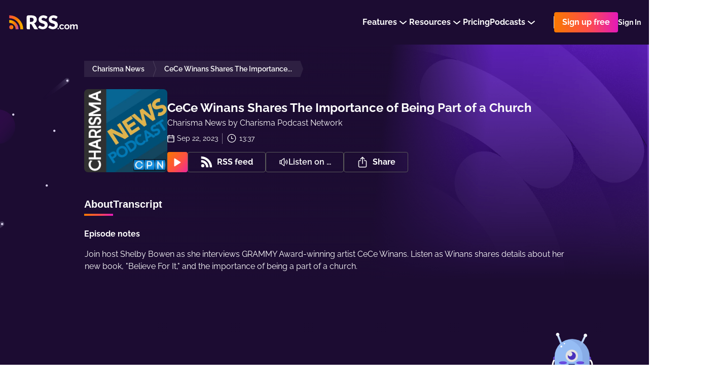

--- FILE ---
content_type: application/javascript; charset=UTF-8
request_url: https://rss.com/_nuxt/f24fe02.js
body_size: 13983
content:
(window.webpackJsonp=window.webpackJsonp||[]).push([[53],{1302:function(t,e,o){"use strict";o(931)},1303:function(t,e,o){var n=o(11)(!1);n.push([t.i,".commonTab[data-v-702162ab]{width:100%}\n",""]),t.exports=n},1304:function(t,e,o){"use strict";o(932)},1305:function(t,e,o){var n=o(11)(!1);n.push([t.i,".commonTabs[data-v-6a85e70a]{width:100%}.commonTabsList[data-v-6a85e70a]{display:flex;list-style:none;padding:0;margin:0;gap:16px}@media screen and (max-width: 600px){.commonTabsList[data-v-6a85e70a]{margin-bottom:8px}}.commonTabsHeader[data-v-6a85e70a]{width:100%;display:flex;align-items:center;padding-top:8px;margin-bottom:24px;padding-bottom:8px;justify-content:space-between}@media screen and (max-width: 600px){.commonTabsHeader[data-v-6a85e70a]{flex-direction:column;align-items:flex-start}}.commonTab[data-v-6a85e70a]{color:#fff;cursor:pointer;font-size:20px;font-weight:bold;border-bottom:2px solid transparent}.activeTab[data-v-6a85e70a]{border-image:linear-gradient(0.25turn, #f87900, #fe4f45, #e419ba);border-image-slice:1}\n",""]),t.exports=n},1306:function(t,e,o){"use strict";o(933)},1307:function(t,e,o){var n=o(11)(!1);n.push([t.i,".podroll[data-v-5b02f353]{width:100%;box-shadow:none;text-decoration:none;transition:all .2s ease;background-color:transparent;white-space:nowrap;overflow:hidden}.podroll[data-v-5b02f353]:hover{opacity:0.9}.podrollCover[data-v-5b02f353]{width:100%;display:flex;padding-top:100%;position:relative;margin-bottom:8px}.podrollCover img[data-v-5b02f353]{top:0;left:0;height:100%;object-fit:cover;border-radius:8px;position:absolute;object-position:center center;background-color:rgba(255,255,255,0.2)}.podrollInfo[data-v-5b02f353]{display:flex;flex-direction:column;gap:4px;overflow:hidden}.podrollTitle[data-v-5b02f353]{color:#FFFFFF;font-size:18px;line-height:27px;line-height:150%;font-weight:bold;overflow:hidden;text-overflow:ellipsis}.podrollAuthor[data-v-5b02f353]{color:#DFDFDF;font-size:16px;line-height:19px;margin-bottom:8px;font-family:'Inter', sans-serif;overflow:hidden;text-overflow:ellipsis}.podrollAuthor strong[data-v-5b02f353]{font-size:14px;font-weight:600;color:#DFDFDF}.podrollCategories[data-v-5b02f353]{display:flex;max-width:100%;gap:8px}.podrollBadge[data-v-5b02f353]{overflow:hidden;text-overflow:ellipsis}.podroll_light .podroll__title[data-v-5b02f353]{color:#2D2D2D}.podroll_light .podroll__author[data-v-5b02f353]{color:#979797}.podroll_light .podroll__author strong[data-v-5b02f353]{color:#979797}.podroll_purple .podroll__title[data-v-5b02f353]{color:#2D2D2D}.podroll_purple .podroll__author[data-v-5b02f353]{color:#797088}.podroll_purple .podroll__author strong[data-v-5b02f353]{color:#797088}\n",""]),t.exports=n},1308:function(t,e,o){"use strict";o(934)},1309:function(t,e,o){var n=o(11)(!1);n.push([t.i,".podrolls[data-v-2f867553]{display:grid;grid-gap:24px;grid-template-columns:1fr 1fr 1fr 1fr}@media screen and (max-width: 762px){.podrolls[data-v-2f867553]{grid-template-columns:1fr 1fr 1fr}}@media screen and (max-width: 480px){.podrolls[data-v-2f867553]{grid-template-columns:1fr 1fr}}\n",""]),t.exports=n},1320:function(t,e,o){"use strict";o(940)},1321:function(t,e,o){var n=o(11)(!1);n.push([t.i,".s-and-d[data-v-ae5f1e6c]{width:100%;display:flex;font-size:16px}.s-and-d__row[data-v-ae5f1e6c]{display:flex;gap:16px;flex-wrap:wrap;align-items:center}@media screen and (max-width: 480px){.s-and-d__instance[data-v-ae5f1e6c]{height:40px}.s-and-d__instance[data-v-ae5f1e6c] a{height:40px}}@media screen and (max-width: 762px){.s-and-d[data-v-ae5f1e6c]{flex-direction:column}.s-and-d .s-and-d__row[data-v-ae5f1e6c]:not(:last-child){margin-bottom:24px}}\n",""]),t.exports=n},1322:function(t,e,o){"use strict";o(941)},1323:function(t,e,o){var n=o(11)(!1);n.push([t.i,".podcast__content[data-v-1b32c00e]{display:flex;flex-direction:row;gap:24px}@media screen and (max-width: 762px){.podcast__content[data-v-1b32c00e]{flex-direction:column}}.podcast__cover[data-v-1b32c00e]{width:268px;height:268px;border-radius:8px}@media screen and (max-width: 600px){.podcast__cover[data-v-1b32c00e]{width:188px;height:188px}}.podcast__body[data-v-1b32c00e]{margin-top:auto;display:flex;flex-direction:column;gap:24px}@media screen and (max-width: 762px){.podcast__body[data-v-1b32c00e]{gap:16px}}.podcast__header[data-v-1b32c00e]{display:flex;flex-direction:row;align-items:center;margin-bottom:4px;flex-wrap:wrap;gap:4px}.podcast__title[data-v-1b32c00e]{margin-right:8px;overflow-wrap:anywhere;display:-webkit-box;-webkit-line-clamp:3;-webkit-box-orient:vertical;overflow:hidden}.podcast__category-link[data-v-1b32c00e]{padding:2px 8px;border-radius:4px;text-decoration:none;background:rgba(121,112,136,0.2)}.podcast__category-list[data-v-1b32c00e]{display:flex;flex-direction:row;gap:8px}\n",""]),t.exports=n},1324:function(t,e,o){"use strict";o(942)},1325:function(t,e,o){var n=o(11)(!1);n.push([t.i,".play-pause-btn[data-v-5f44e4d1]{outline:none;text-decoration:none}.play-pause-btn__loading-gear[data-v-5f44e4d1]{animation:spin-5f44e4d1 1s linear infinite;transform-origin:50% 50%}@keyframes spin-5f44e4d1{0%{transform:rotate(0deg)}100%{transform:rotate(360deg)}}\n",""]),t.exports=n},1326:function(t,e,o){"use strict";o(943)},1327:function(t,e,o){var n=o(11)(!1);n.push([t.i,".episode__container[data-v-13f5687d]{display:block;border-bottom:1px solid #423652;text-decoration:none}.episode__content[data-v-13f5687d]{padding-bottom:24px;display:flex;flex-direction:row;gap:12px}.episode__cover-desktop[data-v-13f5687d]{width:126px;height:126px;border-radius:8px}@media screen and (max-width: 600px){.episode__cover-desktop[data-v-13f5687d]{display:none}}.episode__cover-mobile[data-v-13f5687d]{display:none}@media screen and (max-width: 600px){.episode__cover-mobile[data-v-13f5687d]{width:48px;height:48px;border-radius:8px;display:block}}.episode__body[data-v-13f5687d]{display:flex;flex-direction:column;flex:1;min-width:0}@media screen and (max-width: 600px){.episode__body[data-v-13f5687d]{height:154px}}.episode__header[data-v-13f5687d]{display:flex;flex-direction:row;align-items:start;gap:12px;margin-bottom:8px}@media screen and (max-width: 600px){.episode__header[data-v-13f5687d]{margin-bottom:12px}}.episode__title-with-tags[data-v-13f5687d]{width:100%;display:flex;flex-direction:row;gap:4px}@media screen and (max-width: 600px){.episode__title-with-tags[data-v-13f5687d]{flex-direction:column}}.episode__title[data-v-13f5687d]{display:-webkit-box;-webkit-line-clamp:2;-webkit-box-orient:vertical;overflow:hidden;margin:auto 0;overflow-wrap:anywhere}@media screen and (max-width: 600px){.episode__title-one-line[data-v-13f5687d]{-webkit-line-clamp:1}}.episode__tags[data-v-13f5687d]{margin-left:auto;display:flex;flex-direction:row;align-items:center;height:24px;gap:8px}@media screen and (max-width: 600px){.episode__tags[data-v-13f5687d]{margin-left:0}}.episode__description[data-v-13f5687d]{display:-webkit-box;-webkit-line-clamp:2;-webkit-box-orient:vertical;overflow:hidden;overflow-wrap:anywhere}.episode__footer[data-v-13f5687d]{display:flex;flex-direction:row;margin-top:auto;align-items:center}.episode__metadata[data-v-13f5687d]{display:flex;flex-direction:row;gap:8px}.episode__metadata-field[data-v-13f5687d]{display:flex;flex-direction:row;gap:4px;max-height:17px;align-items:center}.episode__metadata-field[data-v-13f5687d]:not(:first-child){padding-left:8px;border-left:1px solid #797088}.episode__metadata-icon[data-v-13f5687d]{width:16px;height:16px}.episode__play-pause-button[data-v-13f5687d]{margin-left:auto;width:40px;height:40px}\n",""]),t.exports=n},1328:function(t,e,o){"use strict";o(944)},1329:function(t,e,o){var n=o(11)(!1);n.push([t.i,".episode[data-v-18b99909]{text-decoration:none}.episode__content[data-v-18b99909]{display:flex;padding:16px 0;color:#2D2D2D;position:relative;border-radius:8px;align-items:center;box-sizing:border-box;padding:16px 24px;border:1px solid #F1EFFF;transition:background .2s ease}.episode__content[data-v-18b99909]:hover{background:rgba(241,239,255,0.1)}@media screen and (max-width: 600px){.episode__content[data-v-18b99909]{display:grid;padding:16px}}.episode__cover[data-v-18b99909]{width:80px;margin-right:24px}.episode__cover .episode__name[data-v-18b99909]{display:none}@media screen and (max-width: 600px){.episode__cover .episode__name[data-v-18b99909]{display:inline-block}}.episode__cover-box[data-v-18b99909]{width:80px;display:flex;flex-shrink:0;flex-direction:column}@media screen and (max-width: 600px){.episode__cover-box[data-v-18b99909]{width:64px;margin-right:12px}}.episode__cover-img[data-v-18b99909]{width:80px;height:80px;border-radius:8px}@media screen and (max-width: 600px){.episode__cover-img[data-v-18b99909]{width:64px;height:64px}}@media screen and (max-width: 600px){.episode__cover[data-v-18b99909]{width:100%;display:flex;margin-right:0;align-items:center;padding-bottom:12px}}.episode__type[data-v-18b99909]{width:100%;color:#fff;font-size:12px;margin-top:4px;font-weight:500;line-height:22px;text-align:center;background:#B439FF;border-radius:18px;text-transform:uppercase}.episode__main[data-v-18b99909]{width:100%;display:flex;flex-direction:column}.episode__main .episode__created[data-v-18b99909]{display:none}.episode__main-top[data-v-18b99909]{display:flex;margin-bottom:8px;align-items:center;transform:translateX(-2px)}@media screen and (max-width: 600px){.episode__main-top[data-v-18b99909]{display:none;margin-bottom:0px;transform:translateX(0px)}}@media screen and (max-width: 600px){.episode__play-pause[data-v-18b99909]{right:16px;bottom:16px;display:block;position:absolute}}.episode__description[data-v-18b99909]{margin:0;color:#fff;font-size:14px}@media screen and (max-width: 600px){.episode__description[data-v-18b99909]{padding-top:16px;position:relative;margin-bottom:24px}.episode__description[data-v-18b99909]:after{top:0;left:0;width:90px;height:1px;content:'';position:absolute;background-color:#fff}}.episode__numbers[data-v-18b99909]{min-width:70px;color:#828282;font-size:16px;font-weight:500;line-height:20px;margin-right:16px;white-space:nowrap;letter-spacing:-0.605714px;font-family:Helvetica,Arial,sans-serif}.episode__icon[data-v-18b99909],.episode__arrow[data-v-18b99909]{flex:0 0 30px;text-align:center}@media screen and (max-width: 960px){.episode__icon[data-v-18b99909],.episode__arrow[data-v-18b99909]{display:none}}.episode__name[data-v-18b99909]{flex:1;margin:0;color:#fff;font-size:14px;font-weight:600;line-height:20px;margin-left:10px}.episode__name span[data-v-18b99909]{font-size:14px;font-weight:600;margin-right:5.33333px}@media screen and (max-width: 600px){.episode__name[data-v-18b99909]{display:none;margin-left:0;flex-basis:calc(100% - 90px)}}.episode__name[data-v-18b99909] span.explicit{margin-left:0;font-size:12px;padding:2px 8px}.episode__created[data-v-18b99909],.episode__updated[data-v-18b99909]{color:#fff;font-size:14px;margin-top:8px}@media screen and (max-width: 600px){.episode__created[data-v-18b99909],.episode__updated[data-v-18b99909]{order:5;margin:0;padding:0;margin-top:0;flex-basis:auto}.episode__created .episode__label[data-v-18b99909],.episode__updated .episode__label[data-v-18b99909]{margin-right:5px}.episode__created .episode__label[data-v-18b99909]:after,.episode__updated .episode__label[data-v-18b99909]:after{content:':'}}@media screen and (max-width: 600px){.episode__updated[data-v-18b99909]{margin-right:auto}}.episode__label[data-v-18b99909]{display:block}@media screen and (max-width: 600px){.episode__label[data-v-18b99909]{display:inline}}.episode__countdown[data-v-18b99909]{display:flex;align-items:center;margin-bottom:auto}.episode__countdown span[data-v-18b99909]{color:#fff;font-size:14px;font-weight:400;margin-left:4px}@media screen and (max-width: 600px){.episode__countdown[data-v-18b99909]{order:2;margin-left:8px;padding-left:12px;position:relative}.episode__countdown[data-v-18b99909]:before{left:0;top:50%;width:4px;height:4px;content:'';margin-top:-2px;border-radius:4px;position:absolute;background-color:#fff}}@media screen and (max-width: 600px){.episode[data-v-18b99909]{flex-direction:column;align-items:flex-start}}.episode__bottom[data-v-18b99909]{margin-bottom:auto;display:flex}.episode__bottom .episode__play-pause[data-v-18b99909]{display:none}@media screen and (max-width: 600px){.episode__bottom .episode__play-pause[data-v-18b99909]{display:block}}.episode__bottom .episode__created[data-v-18b99909]{order:1;display:none}@media screen and (max-width: 600px){.episode__bottom .episode__created[data-v-18b99909]{display:block}}\n",""]),t.exports=n},1330:function(t,e,o){"use strict";o(945)},1331:function(t,e,o){var n=o(11)(!1);n.push([t.i,".episodes-list[data-v-904a543a]:not(:last-child){margin-bottom:40px}.episodes-list__legend[data-v-904a543a]{color:#fff;display:flex;font-size:24px;font-weight:bold;line-height:32px;margin-bottom:16px;text-transform:none;align-items:center;justify-content:space-between}@media screen and (max-width: 480px){.episodes-list__legend[data-v-904a543a]{gap:8px;flex-direction:column;align-items:flex-start}}.episodes-list__item[data-v-904a543a]{margin-bottom:24px}.episodes-list__settings[data-v-904a543a]{margin-top:32px;margin-left:auto;width:fit-content}.season-title[data-v-904a543a]{color:#fff;width:100%;margin-bottom:24px;font-size:14px;font-weight:600;line-height:20px;display:inline-block;text-transform:uppercase}\n",""]),t.exports=n},1332:function(t,e,o){"use strict";o(946)},1333:function(t,e,o){var n=o(11)(!1);n.push([t.i,".podcasts[data-v-693d361a]{padding:32px 24px;border:1px dashed rgba(108,38,214,0.24);border-radius:4px;text-align:center}.podcasts__icon[data-v-693d361a]{height:107px;vertical-align:bottom}.podcasts__text[data-v-693d361a]{margin:16px 0 0;color:#6d7278}.podcasts__action[data-v-693d361a]{margin-top:40px}\n",""]),t.exports=n},1334:function(t,e,o){"use strict";o(947)},1335:function(t,e,o){var n=o(11)(!1);n.push([t.i,".episodes__list[data-v-080a5dd9]{padding:16px 32px;border-radius:4px;background:#fff;box-shadow:0 0 1px 0 rgba(14,8,60,0.08),0 4px 13px -1px rgba(14,8,60,0.12)}.episodes__item[data-v-080a5dd9]{border-top:1px solid #d0d0d0}.episodes__item[data-v-080a5dd9]:first-child{border:none}\n",""]),t.exports=n},1336:function(t,e,o){"use strict";o(948)},1337:function(t,e,o){var n=o(11)(!1);n.push([t.i,".podcast-pp[data-v-265daa52]{position:relative;padding-top:32px;padding-bottom:136px;background-color:#1c0c32}.podcast-pp__container[data-v-265daa52]{width:948px;margin:0 auto;position:relative}.podcast-pp__container[data-v-265daa52]:before{top:33px;z-index:2;content:'';left:-212px;width:183px;height:327px;display:block;position:absolute;background-image:url(\"/images/public-podcast_left.svg\")}@media screen and (max-width: 960px){.podcast-pp__container[data-v-265daa52]{width:100%;padding:0 16px}}.podcast-pp[data-v-265daa52]:before{right:0;top:-2px;z-index:2;content:'';width:1048px;height:632px;display:block;position:absolute;background-size:contain;background-repeat:no-repeat;background-image:url(\"/images/public-podcast_right.png\")}@media screen and (max-width: 600px){.podcast-pp[data-v-265daa52]:before{width:524px;height:316px}}.podcast-pp__content[data-v-265daa52]{z-index:3;display:flex;position:relative;flex-direction:column}.podcast-pp__breadcrumbs[data-v-265daa52]{margin-bottom:24px}.podcast-pp__main[data-v-265daa52]{margin-bottom:32px}@media screen and (max-width: 600px){.podcast-pp__main[data-v-265daa52]{margin-bottom:24px}}.fade-enter-active[data-v-265daa52],.fade-leave-active[data-v-265daa52]{transition:opacity 0.5s}.fade-enter[data-v-265daa52],.fade-leave-to[data-v-265daa52]{opacity:0}\n",""]),t.exports=n},1369:function(t,e,o){"use strict";o.r(e);var n=o(8),r=o(7),d=(o(160),o(45),o(31),o(39),o(32),o(16),o(14),o(15),o(18),o(19),o(26),o(10)),c=o(214),l=o.n(c),f=o(210),_=o(13),h=o(22),m=o(962),v=o(971),x=o(960),y=o(961),w={name:"Tab",props:{title:{type:String,required:!0},hasSettings:{type:Boolean,default:!1},preload:{type:Boolean,default:!0}},data:function(){return{isActive:!1}}},P=(o(1302),o(0)),C=Object(P.a)(w,(function(){var t=this,e=t._self._c;return e("div",[t.preload?e("div",[e("div",{directives:[{name:"show",rawName:"v-show",value:t.isActive,expression:"isActive"}],staticClass:"commonTabsTab"},[t._t("default")],2)]):e("div",[t.isActive?e("div",{staticClass:"commonTabsTab"},[t._t("default")],2):t._e()])])}),[],!1,null,"702162ab",null).exports,O=(o(24),o(218),o(67),{name:"Tabs",data:function(){return{tabs:[],activeTabIndex:0,isSettingsVisible:!1}},mounted:function(){this.tabs=this.$children.filter((function(t){return"Tab"===t.$options.name})),window.addEventListener("hashchange",this.readUrlHash),this.readUrlHash()},beforeDestroy:function(){window.addEventListener("hashchange",this.readUrlHash)},methods:{selectTab:function(t){this.tabs.forEach((function(e,i){e.isActive=t===i})),this.activeTabIndex=t;var e=this.tabs[t];this.isSettingsVisible=e.hasSettings},getIndexByTitle:function(title){return this.tabs.findIndex((function(t){return t.title.toLocaleLowerCase()===title.toLocaleLowerCase()}))},setUrlHash:function(t){this.activeTabIndex!==this.getIndexByTitle(t)&&(window.location.hash=t.toLowerCase())},readUrlHash:function(){var t=window.location.hash||"";t=t.startsWith("#")?t.substring(1):t;var e=Math.max(this.getIndexByTitle(t),0);this.selectTab(e)}}}),j=(o(1304),Object(P.a)(O,(function(){var t=this,e=t._self._c;return e("div",{staticClass:"commonTabs"},[e("div",{staticClass:"commonTabsHeader"},[e("ul",{staticClass:"commonTabsList"},t._l(t.tabs,(function(o,n){return e("li",{key:n,class:{commonTab:!0,activeTab:t.activeTabIndex===n},on:{click:function(e){return t.setUrlHash(o.title)}}},[t._v("\n        "+t._s(o.title)+"\n      ")])})),0),t._v(" "),t.isSettingsVisible?e("div",{staticClass:"commonTabsSettings"},[t._t("settings")],2):t._e()]),t._v(" "),e("div",{staticClass:"commonTabsContent"},[t._t("default")],2)])}),[],!1,null,"6a85e70a",null).exports),k=(o(33),o(358),o(701)),E={name:"Podroll",components:{Badge:k.a},props:{podroll:{type:Object,default:function(){}},theme:{type:String,default:"dark",validator:function(t){return["dark","light","purple"].includes(t)}}},computed:{title:function(){var title=this.podroll.title;return title.length>40&&(title=title.slice(0,40)+"..."),title},categories:function(){var t=this.podroll.categories;return t?Object.values(t).slice(0,2):[]},url:function(){if(!this.podroll)return"";if(this.podroll.url&&this.podroll.url.includes(_.config.mediaUrl)){var t=this.podroll.url.split("/")[3];return"".concat(_.config.baseUrl,"/podcasts/").concat(t)}return"https://podcastindex.org/podcast/".concat(this.podroll.id)}}};o(1306);function D(object,t){var e=Object.keys(object);if(Object.getOwnPropertySymbols){var o=Object.getOwnPropertySymbols(object);t&&(o=o.filter((function(t){return Object.getOwnPropertyDescriptor(object,t).enumerable}))),e.push.apply(e,o)}return e}var T={name:"Podrolls",components:{Podroll:Object(P.a)(E,(function(){var t=this,e=t._self._c;return e("a",{staticClass:"podroll",class:{podroll_light:"light"===t.theme,podroll_purple:"purple"===t.theme},attrs:{target:"_blank",href:t.url}},[e("div",{staticClass:"podrollCover"},[e("img",{attrs:{src:t.podroll.artwork}})]),t._v(" "),e("div",{staticClass:"podrollInfo"},[e("h4",{staticClass:"podrollTitle"},[t._v("\n      "+t._s(t.title)+"\n    ")]),t._v(" "),e("span",{staticClass:"podrollAuthor"},[t._v("\n      "+t._s(t.podroll.author)+"\n    ")]),t._v(" "),e("div",{staticClass:"podrollCategories"},t._l(t.categories,(function(o,n){return e("Badge",{key:n,staticClass:"podrollBadge",attrs:{color:"white",size:"small"}},[t._v("\n        "+t._s(o)+"\n      ")])})),1)])])}),[],!1,null,"5b02f353",null).exports},props:{podcastSlug:{type:String,required:!0}},data:function(){return{podrolls:[]}},mounted:function(){var t=this;return Object(r.a)(regeneratorRuntime.mark((function e(){return regeneratorRuntime.wrap((function(e){for(;;)switch(e.prev=e.next){case 0:return e.next=2,t.getPodcastPodrolls(t.podcastSlug);case 2:t.podrolls=e.sent;case 3:case"end":return e.stop()}}),e)})))()},methods:function(t){for(var i=1;i<arguments.length;i++){var source=null!=arguments[i]?arguments[i]:{};i%2?D(Object(source),!0).forEach((function(e){Object(n.a)(t,e,source[e])})):Object.getOwnPropertyDescriptors?Object.defineProperties(t,Object.getOwnPropertyDescriptors(source)):D(Object(source)).forEach((function(e){Object.defineProperty(t,e,Object.getOwnPropertyDescriptor(source,e))}))}return t}({},Object(d.b)("podcasts",["getPodcastPodrolls"]))},S=T,L=(o(1308),Object(P.a)(S,(function(){var t=this,e=t._self._c;return e("div",{staticClass:"podrolls"},t._l(t.podrolls,(function(t,o){return e("Podroll",{key:o,attrs:{podroll:t}})})),1)}),[],!1,null,"2f867553",null).exports),M=(o(38),o(762)),$=o(209),I=o(618),B=o(965),z=o(966),F=o(967),U=o(975),A=o(968),H={components:{Donation:B.a,Distribution:z.a,CustomWebsite:F.a,CopyRssFeedButton:U.a,ShareNetworkElements:A.a},props:{podcastData:{type:Object,default:function(){return null}}}},N=(o(1320),Object(P.a)(H,(function(){var t=this,e=t._self._c;return e("div",{staticClass:"s-and-d"},[e("div",{staticClass:"s-and-d__row"},[e("CopyRssFeedButton",{staticClass:"s-and-d__copy-rss-feed s-and-d__instance",attrs:{white:""}}),e("Donation",{staticClass:"s-and-d__instance",attrs:{podcastData:t.podcastData}}),e("CustomWebsite",{staticClass:"s-and-d__instance",attrs:{podcastData:t.podcastData}}),t.podcastData&&t.podcastData.directories&&t.podcastData.directories.length?e("Distribution",{staticClass:"s-and-d__distribution s-and-d__instance",attrs:{podcastData:t.podcastData}}):t._e(),e("ShareNetworkElements",{staticClass:"share__component s-and-d__instance"})],1)])}),[],!1,null,"ae5f1e6c",null).exports),R={components:{Heading:$.a,CustomText:I.a,Distribution:N,Badge:k.a},props:{podcastData:{type:Object,default:function(){return null}}},computed:{podcastTitle:function(){return this.podcastData.title},subTitle:function(){return"".concat(this.$t("single_words.by")," ").concat(this.podcastData.author_name)},podcastSlug:function(){return this.podcastData.slug},podcastCategories:function(){return this.podcastData&&this.podcastData.itunes_categories?Array.isArray(this.podcastData.itunes_categories)?(this.podcastData.itunes_categories.map((function(t){return t.path=t.localized_label.replace(/itunes.categories./g,"").replace(/.categories./g,"").replace(/_/g,"-").replace(/:/g,"/"),t})),this.podcastData.itunes_categories):[this.podcastData.itunes_categories]:[]},podcastCoverUrl:function(){var image=this.podcastData.cover;return image?"".concat(_.config.imageResizerUrl,"/").concat(this.podcastSlug,"/536/").concat(image):M.b}},methods:{getCategoryLocalizedName:function(t){if(t.localized_label.split(":").length>1){var e=t.localized_label.split(":")[1].split(".")[2];return this.$t("itunes"+t.localized_label.split(":")[0]+"."+e)}return this.$t("itunes"+t.localized_label+"._name")}}},V=(o(1322),Object(P.a)(R,(function(){var t=this,e=t._self._c;return e("div",{staticClass:"podcast__container"},[e("div",{staticClass:"podcast__content"},[e("img",{staticClass:"podcast__cover",attrs:{src:t.podcastCoverUrl}}),t._v(" "),e("div",{staticClass:"podcast__body"},[e("div",[e("div",{staticClass:"podcast__header"},[e("Heading",{staticClass:"podcast__title",attrs:{size:"h2"}},[t._v("\n            "+t._s(t.podcastTitle)+"\n          ")]),t._v(" "),"yes"===t.podcastData.itunes_explicit?e("Badge",{attrs:{color:"orange"}},[t._v("\n            "+t._s(t.$t("single_words.explicit"))+"\n          ")]):t._e()],1),t._v(" "),e("CustomText",{attrs:{size:"large"}},[t._v("\n          "+t._s(t.subTitle)+"\n        ")])],1),t._v(" "),e("div",{staticClass:"podcast__category-list"},t._l(t.podcastCategories,(function(o){return e("NuxtLink",{key:"".concat(o,"-tag"),staticClass:"podcast__category-link",attrs:{to:t.$locatedLink("/community/categories/"+o.path+"/")}},[e("CustomText",{attrs:{size:"small",weight:"bold","as-span":""}},[t._v("\n            "+t._s(t.getCategoryLocalizedName(o))+"\n          ")])],1)})),1),t._v(" "),e("Distribution",{attrs:{"podcast-data":t.podcastData}})],1)])])}),[],!1,null,"1b32c00e",null).exports),W=o(29),Z=(o(108),o(213)),Y=o(737),G=o(974),J={props:{isPlaying:{type:Boolean,default:!1},loading:{type:Boolean,default:!1}},methods:{click:function(){this.$emit("on-click",!this.isPlaying)}}},X=(o(1324),Object(P.a)(J,(function(){var t=this,e=t._self._c;return e("a",{staticClass:"play-pause-btn",attrs:{href:"#"},on:{click:function(e){return e.preventDefault(),t.click.apply(null,arguments)}}},[t.loading?e("svg",{attrs:{viewBox:"0 0 56 56",fill:"none",xmlns:"http://www.w3.org/2000/svg"}},[e("rect",{attrs:{width:"56",height:"56",rx:"28",fill:"url(#paint0_linear_645_13283)"}}),e("path",{staticClass:"play-pause-btn__loading-gear",attrs:{"fill-rule":"evenodd","clip-rule":"evenodd",d:"M25.6704 14.29C28.3214 13.7626 31.0693 14.0333 33.5666 15.0677C36.0639 16.1021 38.1983 17.8538 39.7 20.1012C41.2017 22.3487 42.0033 24.991 42.0033 27.694C42.0033 28.6145 41.2571 29.3607 40.3366 29.3607C39.4161 29.3607 38.6699 28.6145 38.6699 27.694C38.6699 25.6503 38.0639 23.6524 36.9284 21.9531C35.793 20.2538 34.1792 18.9294 32.291 18.1473C30.4028 17.3652 28.3251 17.1605 26.3207 17.5592C24.3162 17.9579 22.475 18.9421 21.0298 20.3872C19.5847 21.8324 18.6005 23.6736 18.2018 25.6781C17.8031 27.6826 18.0077 29.7602 18.7898 31.6484C19.5719 33.5366 20.8964 35.1504 22.5957 36.2859C24.295 37.4213 26.2929 38.0273 28.3366 38.0273C29.2571 38.0273 30.0033 38.7735 30.0033 39.694C30.0033 40.6145 29.2571 41.3607 28.3366 41.3607C25.6336 41.3607 22.9913 40.5591 20.7438 39.0574C18.4963 37.5557 16.7446 35.4213 15.7102 32.924C14.6758 30.4268 14.4052 27.6789 14.9325 25.0278C15.4599 22.3767 16.7615 19.9415 18.6728 18.0302C20.5841 16.1189 23.0193 14.8173 25.6704 14.29Z",fill:"white"}}),e("defs",[e("linearGradient",{attrs:{id:"paint0_linear_645_13283",x1:"-39.1812",y1:"44.4354",x2:"29.4396",y2:"103.924",gradientUnits:"userSpaceOnUse"}},[e("stop",{attrs:{"stop-color":"#F87900"}}),e("stop",{attrs:{offset:"0.51","stop-color":"#FE4F45"}}),e("stop",{attrs:{offset:"1","stop-color":"#E419BA"}})],1)],1)]):e("div",{staticClass:"play-pause-btn__svg"},[t.isPlaying?e("svg",{attrs:{viewBox:"0 0 56 56",fill:"none",xmlns:"http://www.w3.org/2000/svg"}},[e("rect",{attrs:{width:"56",height:"56",rx:"28",fill:"white"}}),e("path",{attrs:{d:"M19.1667 16.6669C18.8906 16.6669 18.6667 16.8907 18.6667 17.1669V37.5002C18.6667 37.7763 18.8906 38.0002 19.1667 38.0002H24.567C24.8432 38.0002 25.067 37.7763 25.067 37.5002V17.1669C25.067 16.8907 24.8432 16.6669 24.567 16.6669H19.1667Z",fill:"url(#paint0_linear_604_13273)"}}),e("path",{attrs:{d:"M31.9661 16.6671C31.6899 16.6671 31.4661 16.891 31.4661 17.1671V37.5004C31.4661 37.7766 31.6899 38.0004 31.9661 38.0004H37.3664C37.6425 38.0004 37.8664 37.7766 37.8664 37.5004V17.1671C37.8664 16.891 37.6425 16.6671 37.3664 16.6671H31.9661Z",fill:"url(#paint0_linear_604_13273)"}}),e("path",{attrs:{d:"M19.1667 16.6669C18.8906 16.6669 18.6667 16.8907 18.6667 17.1669V37.5002C18.6667 37.7763 18.8906 38.0002 19.1667 38.0002H24.567C24.8432 38.0002 25.067 37.7763 25.067 37.5002V17.1669C25.067 16.8907 24.8432 16.6669 24.567 16.6669H19.1667Z",stroke:"white"}}),e("path",{attrs:{d:"M31.9661 16.6671C31.6899 16.6671 31.4661 16.891 31.4661 17.1671V37.5004C31.4661 37.7766 31.6899 38.0004 31.9661 38.0004H37.3664C37.6425 38.0004 37.8664 37.7766 37.8664 37.5004V17.1671C37.8664 16.891 37.6425 16.6671 37.3664 16.6671H31.9661Z",stroke:"white"}}),e("defs",[e("linearGradient",{attrs:{id:"paint0_linear_604_13273",x1:"5.23348",y1:"33.5948",x2:"30.849",y2:"53.5802",gradientUnits:"userSpaceOnUse"}},[e("stop",{attrs:{"stop-color":"#F87900"}}),e("stop",{attrs:{offset:"0.51","stop-color":"#FE4F45"}}),e("stop",{attrs:{offset:"1","stop-color":"#E419BA"}})],1)],1)]):e("svg",{attrs:{viewBox:"0 0 56 56",fill:"none",xmlns:"http://www.w3.org/2000/svg"}},[e("rect",{attrs:{width:"56",height:"56",rx:"28",fill:"url(#paint0_linear_604_13274)"}}),e("path",{attrs:{d:"M22.6445 18.3216C22.275 18.0864 21.8067 18.0712 21.4227 18.2819C21.0387 18.4927 20.8 18.8959 20.8 19.3339L20.8 38.0006C20.8 38.4385 21.0386 38.8417 21.4225 39.0525C21.8064 39.2632 22.2746 39.2481 22.6441 39.0131L37.3108 29.6834C37.657 29.4632 37.8666 29.0814 37.8667 28.6711C37.8668 28.2608 37.6572 27.8789 37.3111 27.6586L22.6445 18.3216Z",fill:"white"}}),e("defs",[e("linearGradient",{attrs:{id:"paint0_linear_604_13274",x1:"-39.1812",y1:"44.4354",x2:"29.4396",y2:"103.924",gradientUnits:"userSpaceOnUse"}},[e("stop",{attrs:{"stop-color":"#F87900"}}),e("stop",{attrs:{offset:"0.51","stop-color":"#FE4F45"}}),e("stop",{attrs:{offset:"1","stop-color":"#E419BA"}})],1)],1)])])])}),[],!1,null,"5f44e4d1",null)),K=X.exports;function Q(object,t){var e=Object.keys(object);if(Object.getOwnPropertySymbols){var o=Object.getOwnPropertySymbols(object);t&&(o=o.filter((function(t){return Object.getOwnPropertyDescriptor(object,t).enumerable}))),e.push.apply(e,o)}return e}function tt(t){for(var i=1;i<arguments.length;i++){var source=null!=arguments[i]?arguments[i]:{};i%2?Q(Object(source),!0).forEach((function(e){Object(n.a)(t,e,source[e])})):Object.getOwnPropertyDescriptors?Object.defineProperties(t,Object.getOwnPropertyDescriptors(source)):Q(Object(source)).forEach((function(e){Object.defineProperty(t,e,Object.getOwnPropertyDescriptor(source,e))}))}return t}var et={components:{ClockIcon:Y.a,CalendarIcon:G.a,PlayPauseButton:K,Heading:$.a,CustomText:I.a,Badge:k.a},props:{content:{type:Object,required:!0},publicLink:{type:Boolean,default:!1},podcast:{type:Object,default:function(){}}},computed:tt(tt(tt({},Object(d.d)("i18n",["locale"])),Object(d.d)("player",["status","currentEpisodeId","countdown","loading","countdown"])),{},{podcastSlug:function(){return this.podcast.slug},isEpisodePlaying:function(){return this.content.id===this.currentEpisodeId},episodeType:function(){var t;return null!==(t=this.content.itunes_episode_type)&&void 0!==t?t:"full"},episodeDescription:function(){if("string"!=typeof this.content.description)return"";var t=this.content.description.replace(/<\/(p|ul|li)>/g," ");return(t=(t=(t=l()(t)).replace(/&amp;/g,"&")).replace(/\s+/g," ")).trim()},episodeCoverUrl:function(){var t="no-cover-1400.jpg",e=this.content.episode_cover,o=this.podcast.cover;return e?e===t?{default:e,retina:e}:Object(h.i)(252,this.podcastSlug,e):o?o===t?{default:o,retina:o}:Object(h.i)(252,this.podcastSlug,o):{default:M.b,retina:M.b}},episodeNumbers:function(){var t=this.content.itunes_season,e=this.content.itunes_episode;return Object(h.e)(t,e,this.$t("single_words.season")[0],this.$t("single_words.episode")[0])},metadataCountdown:function(){return this.isEpisodePlaying&&"stopped"!==this.status?this.countdown:this.duration},episodeExplicit:function(){return"yes"===this.content.itunes_explicit},episodeLink:function(){return this.$locatedLink("/podcasts/".concat(this.podcastSlug,"/").concat(this.content.id,"/"))},duration:function(){var t=parseInt(this.content.itunes_duration);return Object(h.m)(t)},creationDate:function(){return Object(h.f)(this.content.pub_date,this.locale)}}),methods:tt(tt({},Object(d.b)("player",["setPlayerStatus","setCurrentPlayingEpisode","setLoadingStatus"])),{},{playPauseEpisode:function(t){var e=this;return Object(r.a)(regeneratorRuntime.mark((function o(){var n,r;return regeneratorRuntime.wrap((function(o){for(;;)switch(o.prev=o.next){case 0:if(!(n=navigator.userAgent.toLowerCase()).includes("safari")){o.next=6;break}if(n.includes("chrome")){o.next=6;break}if(!(e.content&&e.content.episode_asset_url&&e.content.episode_asset_url.endsWith(".m4a"))){o.next=6;break}return Object(Z.a)(e.$t("toast_notifications.errors.audio_file__not_available"),"danger"),o.abrupt("return");case 6:if(!t){o.next=23;break}if(e.currentEpisodeId!==e.content.id){o.next=10;break}return e.setPlayerStatus("playing"),o.abrupt("return");case 10:return o.next=12,e.$store.dispatch("podcasts/getPlaylist",e.podcastSlug);case 12:if(o.t0=o.sent,o.t0){o.next=15;break}o.t0=[];case 15:return r=o.t0,o.next=18,e.$store.dispatch("player/setPlayList",r);case 18:return e.setLoadingStatus(!0),e.setCurrentPlayingEpisode(e.content),e.setPlayerStatus("playing"),e.$emit("onPlayEpisode"),o.abrupt("return");case 23:e.setPlayerStatus("stopped");case 24:case"end":return o.stop()}}),o)})))()}})},at=(o(1326),Object(P.a)(et,(function(){var t=this,e=t._self._c;return e("NuxtLink",{staticClass:"episode__container",attrs:{to:t.episodeLink}},[e("div",{staticClass:"episode__content"},[e("img",{staticClass:"episode__cover-desktop",attrs:{src:t.episodeCoverUrl.default,srcset:t.episodeCoverUrl.retina+" 2x"}}),t._v(" "),e("div",{staticClass:"episode__body"},[e("div",{staticClass:"episode__header"},[e("img",{staticClass:"episode__cover-mobile",attrs:{src:t.episodeCoverUrl.default,srcset:t.episodeCoverUrl.retina+" 2x"}}),t._v(" "),e("div",{staticClass:"episode__title-with-tags"},[e("Heading",{class:["episode__title",{"episode__title-one-line":t.episodeExplicit||"full"!==t.episodeType}],attrs:{size:"h6"}},[t._v("\n            "+t._s(t.content.title)+"\n          ")]),t._v(" "),"full"!==t.episodeType||t.episodeExplicit?e("div",{staticClass:"episode__tags"},["full"!==t.episodeType?e("Badge",{attrs:{color:"purple"}},[t._v("\n              "+t._s(t.$t("single_words."+t.episodeType))+"\n            ")]):t._e(),t._v(" "),t.episodeExplicit?e("Badge",{attrs:{color:"orange"}},[t._v("\n              "+t._s(t.$t("single_words.explicit"))+"\n            ")]):t._e()],1):t._e()],1)]),t._v(" "),e("CustomText",{staticClass:"episode__description",attrs:{size:"small"}},[t._v("\n        "+t._s(t.episodeDescription)+"\n      ")]),t._v(" "),e("div",{staticClass:"episode__footer"},[e("div",{staticClass:"episode__metadata"},[t.episodeNumbers?e("div",{staticClass:"episode__metadata-field"},[e("CustomText",{attrs:{size:"small"}},[t._v("\n              "+t._s(t.episodeNumbers)+"\n            ")])],1):t._e(),t._v(" "),e("div",{staticClass:"episode__metadata-field"},[e("CalendarIcon",{staticClass:"episode__metadata-icon"}),t._v(" "),e("CustomText",{attrs:{size:"small"}},[t._v("\n              "+t._s(t.creationDate)+"\n            ")])],1),t._v(" "),e("div",{staticClass:"episode__metadata-field"},[e("ClockIcon",{staticClass:"episode__metadata-icon"}),t._v(" "),e("CustomText",{attrs:{size:"small"}},[t._v("\n              "+t._s(t.metadataCountdown)+"\n            ")])],1)]),t._v(" "),e("PlayPauseButton",{staticClass:"episode__play-pause-button",attrs:{loading:t.loading&&t.content&&t.content.id===t.currentEpisodeId,"is-playing":t.isEpisodePlaying&&"playing"===t.status},on:{"on-click":t.playPauseEpisode}})],1)],1)])])}),[],!1,null,"13f5687d",null).exports),st=(o(23),o(61),o(62),o(736));function ot(object,t){var e=Object.keys(object);if(Object.getOwnPropertySymbols){var o=Object.getOwnPropertySymbols(object);t&&(o=o.filter((function(t){return Object.getOwnPropertyDescriptor(object,t).enumerable}))),e.push.apply(e,o)}return e}function it(t){for(var i=1;i<arguments.length;i++){var source=null!=arguments[i]?arguments[i]:{};i%2?ot(Object(source),!0).forEach((function(e){Object(n.a)(t,e,source[e])})):Object.getOwnPropertyDescriptors?Object.defineProperties(t,Object.getOwnPropertyDescriptors(source)):ot(Object(source)).forEach((function(e){Object.defineProperty(t,e,Object.getOwnPropertyDescriptor(source,e))}))}return t}var nt={components:{ClockIcon:Y.a,PlayPauseButton:K,IconEpisodeItemArrow:st.a},props:{content:{type:Object,required:!0},publicLink:{type:Boolean,default:!1},podcast:{type:Object,default:function(){}}},data:function(){return{isPlaying:!1}},computed:it(it(it(it({},Object(d.d)("i18n",["locale"])),Object(d.d)("player",["status","currentEpisode","countdown","loading","currentEpisodeId"])),Object(d.c)("podcasts",["podcastByPath"])),{},{podcastSlug:function(){return this.$route.params.slug},currentPodcast:function(){return this.podcastByPath(this.podcastSlug)},episodeTitle:function(){return this.episodeNumbers?this.episodeNumbers+" - "+this.content.title:this.content.title},episodeType:function(){return this.content.itunes_episode_type?this.content.itunes_episode_type:"full"},episodeDescription:function(){if("string"!=typeof this.content.description)return"";var t=l()(this.content.description);return t.length>230&&(t=t.slice(0,230)+"..."),t},episodeCoverUrl:function(){if(!this.podcast.cover&&!this.content.episode_cover)return{default:"/images/no-cover.png",retina:"/images/no-cover.png"};var t="",e={default:"/images/no-cover.png",retina:"/images/no-cover.png"};if(this.content.episode_cover){if("no-cover-1400.jpg"===(t=this.content.episode_cover))return{default:t,retina:t};e=Object(h.i)(80,this.podcastSlug,t)}if(this.podcast.cover&&!this.content.episode_cover){if("no-cover-1400.jpg"===(t=this.podcast.cover))return e;e=Object(h.i)(80,this.podcastSlug,t)}return e},episodeNumbers:function(){var t=this.content.itunes_season,e=this.content.itunes_episode;if(!parseInt(t)&&!parseInt(e))return"";t>0&&t<10&&(t="0"+t.toString()),e>0&&e<10&&(e="0"+e.toString());var o=this.$t("single_words.season")[0],n=this.$t("single_words.episode")[0];return e?t?"".concat(o).concat(t," ").concat(n).concat(e):"".concat(n).concat(e):"".concat(o).concat(t)},episodeExplicit:function(){return this.content.itunes_explicit},episodeLink:function(){return this.$locatedLink("/podcasts/".concat(this.podcastSlug,"/").concat(this.content.id,"/"))},duration:function(){if(!this.content.itunes_duration)return"--:--";var t=parseInt(this.content.itunes_duration),e="",o=t%60,n=Math.floor(t/60/60),r=Math.floor(t/60)-60*n;return o>0&&o<10&&(o="0".concat(o)),r>=0&&r<10&&(r="0".concat(r)),n>0&&n<10&&(n="0".concat(n)),n&&(e+=n+":"),e+=r+":"+o}}),watch:{currentEpisode:function(t){t&&(t.id!==this.content.id?this.isPlaying=!1:"playing"===this.status&&(this.isPlaying=!0))},status:{immediate:!0,handler:function(t){if("playing"===t){if(this.currentEpisode.id===this.content.id)return void("playing"===this.status&&(this.isPlaying=!0));this.isPlaying=!1}}}},methods:it(it({},Object(d.b)("player",["setPlayerStatus","setCurrentPlayingEpisode","setLoadingStatus"])),{},{formatDate:function(t){var e=this.$dayjs(t).locale(this.locale).format("MMM DD YYYY");return e[0].toUpperCase()+e.slice(1)},playPauseEpisode:function(t){if(this.isPlaying=t,this.isPlaying)return this.currentEpisode&&this.currentEpisode.id===this.content.id?void this.setPlayerStatus("playing"):(this.emitForSetCurrentPlayingPodcast(),void this.setCurrentPlayingEpisode(this.content));this.setPlayerStatus("paused")},emitForSetCurrentPlayingPodcast:function(){this.$emit("onPlayEpisode")}})},ct=(o(1328),Object(P.a)(nt,(function(){var t=this,e=t._self._c;return e("nuxt-link",{staticClass:"episode",attrs:{to:t.episodeLink}},[e("div",{staticClass:"episode__content"},[e("div",{staticClass:"episode__cover"},[e("div",{staticClass:"episode__cover-box"},[e("img",{staticClass:"episode__cover-img",attrs:{src:t.episodeCoverUrl.default,srcset:t.episodeCoverUrl.retina+" 2x"}}),"full"!==t.episodeType?e("span",{staticClass:"episode__type"},[t._v(t._s(t.$t("single_words."+t.episodeType)))]):t._e()]),e("h3",{staticClass:"episode__name"},[e("span",{domProps:{innerHTML:t._s(t.episodeTitle)}})])]),e("div",{staticClass:"episode__main"},[e("div",{staticClass:"episode__main-top"},[e("PlayPauseButton",{staticClass:"episode__play-pause",attrs:{loading:t.loading&&t.content&&t.content.id===t.currentEpisodeId,isPlaying:t.isPlaying&&"playing"===t.status},on:{"on-click":t.playPauseEpisode}}),e("h3",{staticClass:"episode__name"},[e("span",{domProps:{innerHTML:t._s(t.episodeTitle)}}),"yes"===t.episodeExplicit?e("UiExplicitTag"):t._e()],1)],1),e("p",{staticClass:"episode__description"},[t._v(t._s(t.episodeDescription))]),e("div",{staticClass:"episode__created"},[t._v(t._s(t.formatDate(t.content.pub_date)))])]),e("div",{staticClass:"episode__bottom"},[e("div",{staticClass:"episode__created"},[t._v(t._s(t.formatDate(t.content.pub_date)))]),e("div",{staticClass:"episode__countdown"},[e("ClockIcon"),t.isPlaying&&"playing"===t.status||t.content.id===t.currentEpisodeId?e("span",[t._v(t._s(t.countdown))]):e("span",[t._v(t._s(t.duration))])],1),e("PlayPauseButton",{staticClass:"episode__play-pause",attrs:{loading:t.loading&&t.content&&t.content.id===t.currentEpisodeId,isPlaying:t.isPlaying&&"playing"===t.status},on:{"on-click":t.playPauseEpisode}})],1)])])}),[],!1,null,"18b99909",null).exports);function pt(object,t){var e=Object.keys(object);if(Object.getOwnPropertySymbols){var o=Object.getOwnPropertySymbols(object);t&&(o=o.filter((function(t){return Object.getOwnPropertyDescriptor(object,t).enumerable}))),e.push.apply(e,o)}return e}function lt(t){for(var i=1;i<arguments.length;i++){var source=null!=arguments[i]?arguments[i]:{};i%2?pt(Object(source),!0).forEach((function(e){Object(n.a)(t,e,source[e])})):Object.getOwnPropertyDescriptors?Object.defineProperties(t,Object.getOwnPropertyDescriptors(source)):pt(Object(source)).forEach((function(e){Object.defineProperty(t,e,Object.getOwnPropertyDescriptor(source,e))}))}return t}var ut={components:{Loader:o(731).a,Episode:at,EpisodeApi:ct},props:{isWithTitle:{type:Boolean,default:!0},podcast:{type:Object,default:function(){return{}}},isLoading:{type:Boolean,default:!1},title:{type:String,default:""},readOnly:{type:Boolean,default:!1},testId:{type:String,default:"episodesList"},episodes:{type:Array,default:function(){return[]}}},data:function(){return{shareIndicator:0,episodeListElementComponent:"Episode"}},computed:{pages:function(){return Math.ceil(parseInt(this.podcast.episodesCount)/parseInt(this.limit))}},created:function(){this.podcast.episodes&&(this.list=Object(W.a)(this.podcast.episodes))},methods:lt(lt(lt({},Object(d.b)("podcasts",["getEpisodes"])),Object(d.b)("player",["setCurrentPlayingPodcast"])),{},{setShareIndicator:function(){this.shareIndicator=Math.random()},getSeasonTitle:function(t){return t?this.$t("single_words.season")+" "+t:"&nbsp;"},setCurrentPlayingPodcastOfEpisode:function(){this.setCurrentPlayingPodcast(this.podcast)}})},ft=(o(1330),Object(P.a)(ut,(function(){var t=this,e=t._self._c;return e("div",{staticClass:"episodes-list"},[t.isWithTitle?e("h3",{staticClass:"episodes-list__legend"},[t._v("\n    "+t._s(t.title)+"\n  ")]):t._e(),t._v(" "),t.isLoading?t._e():[t.episodeListElementComponent?e("ul",{staticClass:"episodes-list__list",attrs:{"data-testid":t.testId}},t._l(t.episodes,(function(o,n){return e("li",{key:"episode-list-item-"+n,attrs:{"data-testid":t.testId+"Item"}},[o.itemType?o.itemType&&o.value?e("h3",{staticClass:"season-title",domProps:{innerHTML:t._s(t.getSeasonTitle(o.value))}}):t._e():e(t.episodeListElementComponent,{tag:"component",staticClass:"episodes-list__item",attrs:{content:o,podcast:t.podcast,"public-link":t.readOnly},on:{onPlayEpisode:t.setCurrentPlayingPodcastOfEpisode}})],1)})),0):t._e()],t._v(" "),t.$slots.settings?e("div",{staticClass:"episodes-list__settings"},[t._t("settings")],2):e("Loader")],2)}),[],!1,null,"904a543a",null).exports);function _t(object,t){var e=Object.keys(object);if(Object.getOwnPropertySymbols){var o=Object.getOwnPropertySymbols(object);t&&(o=o.filter((function(t){return Object.getOwnPropertyDescriptor(object,t).enumerable}))),e.push.apply(e,o)}return e}function gt(t){for(var i=1;i<arguments.length;i++){var source=null!=arguments[i]?arguments[i]:{};i%2?_t(Object(source),!0).forEach((function(e){Object(n.a)(t,e,source[e])})):Object.getOwnPropertyDescriptors?Object.defineProperties(t,Object.getOwnPropertyDescriptors(source)):_t(Object(source)).forEach((function(e){Object.defineProperty(t,e,Object.getOwnPropertyDescriptor(source,e))}))}return t}var ht={props:{text:{type:String,default:void 0},buttonText:{type:String,default:"Add"},link:{type:String,default:"/dashboard/new-podcast/"},hasButton:{type:Boolean,default:!0}},computed:gt(gt({},Object(d.d)("auth",["emailVerified"])),{},{podcastSlug:function(){return this.$route.params.slug||""}}),methods:{submit:function(){this.$emit("change")}}},mt=(o(1332),{components:{EpisodesList:ft,EmptyPodcasts:Object(P.a)(ht,(function(){var t=this,e=t._self._c;return e("div",{staticClass:"podcasts"},[t._m(0),e("div",{staticClass:"podcasts__text",domProps:{innerHTML:t._s(t.text||t.$t("empty_episodes"))}}),t.hasButton?e("div",{staticClass:"podcasts__action"},[t.emailVerified?e("RssUiButton",{attrs:{flat:"",rainbow:"",to:t.link,size:"big",icon:"plus",width:264,"text-size":16,"icon-type":"far","text-color":"#fff"}},[t._v(t._s(t.buttonText))]):t._e()],1):t._e()])}),[function(){var t=this._self._c;return t("div",{staticClass:"podcasts__view"},[t("img",{staticClass:"podcasts__icon",attrs:{src:"/images/planet_2.svg",alt:""}})])}],!1,null,"693d361a",null).exports},props:{podcast:{type:Object,default:function(){return{}}},emptyText:{type:String,default:void 0},readOnly:{type:Boolean,default:!1},episodes:{type:Array,default:function(){return[]}},isLoading:{type:Boolean,default:!1}}}),vt=(o(1334),Object(P.a)(mt,(function(){var t=this,e=t._self._c;return e("div",{staticClass:"episodes"},[t.podcast&&t.podcast.episodes&&0!==t.podcast.episodes.length?[e("EpisodesList",{attrs:{"is-with-title":!t.podcast.podroll||!t.podcast.podroll.length,podcast:t.podcast,episodes:t.episodes,"read-only":t.readOnly,"is-loading":t.isLoading,title:t.$t("podcast_episodes")}},[e("div",{attrs:{slot:"settings"},slot:"settings"},[t._t("settings")],2)])]:e("EmptyPodcasts",{staticClass:"podcasts",attrs:{text:t.emptyText,"has-button":!1,"button-text":t.$t("new_episode")},on:{add:function(e){return t.$emit("add")}}})],2)}),[],!1,null,"080a5dd9",null).exports),bt=o(732);function xt(object,t){var e=Object.keys(object);if(Object.getOwnPropertySymbols){var o=Object.getOwnPropertySymbols(object);t&&(o=o.filter((function(t){return Object.getOwnPropertyDescriptor(object,t).enumerable}))),e.push.apply(e,o)}return e}function yt(t){for(var i=1;i<arguments.length;i++){var source=null!=arguments[i]?arguments[i]:{};i%2?xt(Object(source),!0).forEach((function(e){Object(n.a)(t,e,source[e])})):Object.getOwnPropertyDescriptors?Object.defineProperties(t,Object.getOwnPropertyDescriptors(source)):xt(Object(source)).forEach((function(e){Object.defineProperty(t,e,Object.getOwnPropertyDescriptor(source,e))}))}return t}var wt={components:{Tab:C,Tabs:j,Podcast:V,About:y.a,Podrolls:L,Episodes:vt,Pagination:bt.a,EmbeddedPlayerModal:x.a,ShareModal:m.a,ListenOnModal:v.a},layout:"public-podcast",middleware:["languageRedirect"],asyncData:function(t){return Object(r.a)(regeneratorRuntime.mark((function e(){var o,n,r,d,c,l,f,_,h,m,v,x,y,w;return regeneratorRuntime.wrap((function(e){for(;;)switch(e.prev=e.next){case 0:return o=t.store,n=t.route,r=t.redirect,d=n.params.slug||"",e.next=4,o.dispatch("podcasts/get",d,{root:!0});case 4:return c=e.sent,e.next=7,o.dispatch("podcasts/getPlaylist",d,{root:!0});case 7:if(e.t0=e.sent,e.t0){e.next=10;break}e.t0=null;case 10:return l=e.t0,e.next=13,o.dispatch("podcasts/getEpisodes",{slug:d,limit:10,page:1},{root:!0});case 13:if(e.t1=e.sent,e.t1){e.next=16;break}e.t1=null;case 16:if(f=e.t1,_=o.state.i18n.locale,h="en"===_?"":"/".concat(_),c&&!c.redirected){e.next=22;break}return r(301,"".concat(h,"/")),e.abrupt("return");case 22:if(m=f,v=[],c.episodesCount=c.episodes,x=o.state.player.currentPodcast,y=o.state.player.currentEpisode,x||y){e.next=30;break}return e.next=30,o.dispatch("player/setPlayList",l);case 30:return w=null,m.forEach((function(t){if(!w){w=t;var e=t.itunes_season;return v.push({itemType:"season-title",value:e}),void v.push(t)}var o=w.itunes_season,n=t.itunes_season;o!==n&&v.push({itemType:"season-title",value:n}),v.push(t),w=t})),c.episodes=v,c.slug=c.slug.toLowerCase(),e.abrupt("return",{currentPodcast:c});case 35:case"end":return e.stop()}}),e)})))()},data:function(){return{episodes:[],episodesPage:1,episodesLimit:10,isEpisodesLoading:!1}},head:function(){var meta={route:this.$route,type:"music.radio_station",i18nLocales:this.$i18n.locales,i18nSeo:this.$nuxtI18nSeo(),title:this.$t("meta.publicPodcast.title"),description:l()(this.currentPodcast.description),options:{}},t="",e=null;this.currentPodcast&&this.currentPodcast.title&&(t=h.k.decode(this.currentPodcast.title),e=this.currentPodcast.value4value,meta.title="".concat(t," | ").concat(this.$t("sentences.podcast_on_rss")),meta.metaTitle=meta.title,this.currentPodcast.subtitle&&(meta.description=l()(this.currentPodcast.subtitle)),this.currentPodcast.author_name&&(meta.author=this.currentPodcast.author_name)),this.currentPodcast&&!this.currentPodcast.s&&(meta.robotsNoindex=!0),this.currentPodcast&&(meta.quality=this.currentPodcast.q);var o="";this.currentPodcast&&this.currentPodcast.description&&(o=h.k.decode(this.currentPodcast.description));var n="";this.currentPodcast&&this.currentPodcast.author_name&&(n=this.currentPodcast.author_name,meta.author=n);var r="";if(this.currentPodcast&&this.currentPodcast.cover){var d=this.currentPodcast.cover;if(d){var c="".concat(_.config.imageResizerUrl,"/").concat(this.podcastSlug,"/900/").concat(d);meta.ogImage=c,meta.cover=c,meta.twitterOgImage=c,meta.coverSize=[900,900]}else meta.cover="".concat(_.config.baseUrl,"/images/no-cover-1400.png"),meta.coverSize=[1400,1400];meta.coverAlt=t,r=meta.cover,meta.options.coverAsFavicon=!0,meta.options.gdpr=this.$store.state.auth.gdprThirdParty}var m=_.config.mediaUrl+"/"+this.$route.params.slug+"/feed.xml",v=Object(f.a)(meta);v.link.push({rel:"alternate",type:"application/rss+xml",title:t,href:m});var x=this.$i18n.locale,y=this.currentPodcast.language;y||(y="en"),y.includes("-")&&(y=y.split("-")[0]);var w=meta.i18nLocales.map((function(t){return t.code}));"en"===x||w.includes(y)||v.meta.push({hid:"meta-noindex-follow",name:"robots",content:"noindex, follow"}),w.includes(y)&&x!==y&&v.meta.push({hid:"meta-noindex-follow",name:"robots",content:"noindex, follow"}),e&&(v.meta.push({name:"lightning",content:"method=keysend; address=".concat(e.keysend_pubkey,"; customKey=").concat(e.keysend_custom_key,"; customValue=").concat(e.keysend_custom_value,";")}),v.meta.push({property:"alby:name",content:t}),v.meta.push({property:"alby:image",content:r})),this.currentPodcast&&this.currentPodcast.location_name&&this.currentPodcast.location_coordinates&&this.currentPodcast.location_coordinates.coordinates&&(v.meta.push({hid:"geo-placename",name:"geo.placename",content:this.currentPodcast.location_name}),v.meta.push({hid:"geo-position",name:"geo.position",content:this.currentPodcast.location_coordinates.coordinates.join(";")}));var P={"@context":"https://schema.org/","@type":"Organization",image:r,url:"".concat(_.config.baseUrl,"/podcasts/").concat(this.$route.params.slug,"/"),name:t,description:o,webFeed:m,author:{"@type":"Person",name:n}};return v.script.push({type:"application/ld+json",innerHTML:JSON.stringify(P)}),v},computed:yt(yt(yt(yt(yt({},Object(d.d)("auth",["userId"])),Object(d.d)("podcasts",["podcasts"])),Object(d.c)("auth",["isLoggedIn"])),Object(d.c)("podcasts",["podcastByPath"])),{},{podcastSlug:function(){return this.$route.params.slug.toLowerCase()||""},podcastBreadcrumbs:function(){return[{label:this.currentPodcast.title,current:!0}]},episodesPages:function(){return this.currentPodcast?Math.ceil(parseInt(this.currentPodcast.episodesCount)/this.episodesLimit):0}}),mounted:function(){if(this.$route.query.page)return this.episodesPage=parseInt(this.$route.query.page),void this.handleChangeEpisodesPage(this.episodesPage);this.episodes=this.currentPodcast.episodes},methods:yt(yt({},Object(d.b)("podcasts",["getEpisodes"])),{},{handleChangeEpisodesPage:function(t){var e=this;return Object(r.a)(regeneratorRuntime.mark((function o(){var n,r;return regeneratorRuntime.wrap((function(o){for(;;)switch(o.prev=o.next){case 0:if(!(t<1||t>e.episodesPages)){o.next=2;break}return o.abrupt("return");case 2:return 1!==t?e.$router.push({query:{page:t}}):e.$router.push({query:{page:void 0}}),e.isEpisodesLoading=!0,e.episodes=[],o.next=7,e.getEpisodes({slug:e.currentPodcast.slug,page:t,limit:e.episodesLimit});case 7:n=o.sent,r=e.episodes[e.episodes.length-1],n.forEach((function(t){var o,n=null===(o=r)||void 0===o?void 0:o.itunes_season,d=t.itunes_season;n!==d&&e.episodes.push({itemType:"season-title",value:d}),e.episodes.push(t),r=t})),e.isEpisodesLoading=!1,e.episodesPage=t;case 12:case"end":return o.stop()}}),o)})))()}})},Pt=(o(1336),Object(P.a)(wt,(function(){var t=this,e=t._self._c;return e("div",{staticClass:"podcast-pp"},[e("div",{staticClass:"podcast-pp__container"},[e("transition",{attrs:{name:"fade"}},[t.currentPodcast?e("div",{staticClass:"podcast-pp__content"},[e("Podcast",{staticClass:"podcast-pp__main",attrs:{"podcast-data":t.currentPodcast}}),t._v(" "),e("ClientOnly",[e("Tabs",[e("Tab",{attrs:{"has-settings":"",title:t.$t("single_words.episodes")}},[e("Episodes",{attrs:{"read-only":!0,podcast:t.currentPodcast,episodes:t.episodes,"empty-text":t.$t("podcast_empty_episodes"),"is-loading":t.isEpisodesLoading}},[e("template",{slot:"settings"},[e("Pagination",{attrs:{page:t.episodesPage,"total-pages-count":t.episodesPages},on:{onClickPrevious:function(e){return t.handleChangeEpisodesPage(t.episodesPage-1)},onClickNext:function(e){return t.handleChangeEpisodesPage(t.episodesPage+1)}}})],1)],2)],1),t._v(" "),e("Tab",{attrs:{title:t.$t("single_words.about")}},[e("About",{attrs:{"description-title":t.$t("show_notes"),description:t.currentPodcast.description,locations:t.currentPodcast.locations,type:"podcast"}})],1),t._v(" "),t.currentPodcast.has_midrolls?e("Tab",{attrs:{title:t.$t("single_words.recommendations"),preload:!1}},[e("Podrolls",{attrs:{"podcast-slug":t.currentPodcast.slug}})],1):t._e()],1)],1)],1):t._e()])],1),t._v(" "),e("EmbeddedPlayerModal",{attrs:{podcast:t.currentPodcast}}),t._v(" "),e("ShareModal",{attrs:{podcast:t.currentPodcast}}),t._v(" "),e("ListenOnModal",{attrs:{podcast:t.currentPodcast}})],1)}),[],!1,null,"265daa52",null));e.default=Pt.exports},672:function(t,e,o){var content=o(725);content.__esModule&&(content=content.default),"string"==typeof content&&(content=[[t.i,content,""]]),content.locals&&(t.exports=content.locals);(0,o(12).default)("35020a90",content,!0,{sourceMap:!1})},687:function(t,e,o){var content=o(727);content.__esModule&&(content=content.default),"string"==typeof content&&(content=[[t.i,content,""]]),content.locals&&(t.exports=content.locals);(0,o(12).default)("a7990a30",content,!0,{sourceMap:!1})},700:function(t,e,o){"use strict";var n={},r=o(0),component=Object(r.a)(n,(function(){var t=this._self._c;return t("svg",{attrs:{width:"10",height:"18",viewBox:"0 0 10 18",fill:"none",xmlns:"http://www.w3.org/2000/svg"}},[t("path",{attrs:{d:"M8.333 1L1.666 8.997 8.333 17",stroke:"#F1EFFF","stroke-width":"2","stroke-linejoin":"round"}})])}),[],!1,null,null,null);e.a=component.exports},724:function(t,e,o){"use strict";var n=o(672),r=o.n(n);e.default=r.a},725:function(t,e,o){var n=o(11)(!1);n.push([t.i,".commonLoader{width:100%;display:flex;height:180px;align-items:center;justify-content:center}.commonLoaderIcon{width:40px;height:40px}\n",""]),t.exports=n},726:function(t,e,o){"use strict";o(687)},727:function(t,e,o){var n=o(11)(!1);n.push([t.i,".commonPagination[data-v-5f659586]{gap:16px;display:flex;align-items:center}.arrow[data-v-5f659586]{width:40px;height:40px;font-size:0;outline:none;display:flex;cursor:pointer;box-shadow:none;border-radius:50%;align-items:center;justify-content:center;background-color:transparent;border:1px solid rgba(241,239,255,0.3)}.arrowRight .arrowSvg[data-v-5f659586]{transform:rotate(180deg)}.arrowDisabled[data-v-5f659586]{opacity:0.4;cursor:default}\n",""]),t.exports=n},731:function(t,e,o){"use strict";var n={name:"Loader",components:{LoadingIcon:o(216).a}},r=o(0),d=o(724),component=Object(r.a)(n,(function(){var t=this._self._c;return t("div",{staticClass:"commonLoader"},[t("LoadingIcon",{staticClass:"commonLoaderIcon"})],1)}),[],!1,null,null,null);"function"==typeof d.default&&Object(d.default)(component);e.a=component.exports},732:function(t,e,o){"use strict";o(57);var n=o(700),r=o(621),d={components:{Arrow:n.a,Paragraph:r.a},props:{page:{type:Number,default:1},totalPagesCount:{type:Number,default:0}},computed:{text:function(){return"".concat(this.page," ").concat(this.$t("single_words.of").toLowerCase()," ").concat(this.totalPagesCount)}},methods:{handleClickPrevious:function(t){t.preventDefault(),1!==this.page&&this.$emit("onClickPrevious")},handleClickNext:function(t){t.preventDefault(),this.page!==this.totalPagesCount&&this.$emit("onClickNext")}}},c=(o(726),o(0)),component=Object(c.a)(d,(function(){var t=this,e=t._self._c;return t.totalPagesCount>1?e("nav",{staticClass:"commonPagination",attrs:{"aria-label":"Pagination"}},[e("Paragraph",{attrs:{"is-without-margin":""}},[t._v("\n    "+t._s(t.text)+"\n  ")]),t._v(" "),e("button",{class:["arrow",{arrowDisabled:1===t.page}],attrs:{"aria-label":"Previous page"},on:{click:t.handleClickPrevious}},[e("Arrow",{staticClass:"arrowSvg"})],1),t._v(" "),e("button",{class:["arrow","arrowRight",{arrowDisabled:t.page===t.totalPagesCount}],attrs:{"aria-label":"Next page"},on:{click:t.handleClickNext}},[e("Arrow",{staticClass:"arrowSvg"})],1)],1):t._e()}),[],!1,null,"5f659586",null);e.a=component.exports},931:function(t,e,o){var content=o(1303);content.__esModule&&(content=content.default),"string"==typeof content&&(content=[[t.i,content,""]]),content.locals&&(t.exports=content.locals);(0,o(12).default)("5d63c6f1",content,!0,{sourceMap:!1})},932:function(t,e,o){var content=o(1305);content.__esModule&&(content=content.default),"string"==typeof content&&(content=[[t.i,content,""]]),content.locals&&(t.exports=content.locals);(0,o(12).default)("2fec83b6",content,!0,{sourceMap:!1})},933:function(t,e,o){var content=o(1307);content.__esModule&&(content=content.default),"string"==typeof content&&(content=[[t.i,content,""]]),content.locals&&(t.exports=content.locals);(0,o(12).default)("1f7bf927",content,!0,{sourceMap:!1})},934:function(t,e,o){var content=o(1309);content.__esModule&&(content=content.default),"string"==typeof content&&(content=[[t.i,content,""]]),content.locals&&(t.exports=content.locals);(0,o(12).default)("630c9826",content,!0,{sourceMap:!1})},940:function(t,e,o){var content=o(1321);content.__esModule&&(content=content.default),"string"==typeof content&&(content=[[t.i,content,""]]),content.locals&&(t.exports=content.locals);(0,o(12).default)("4bf20433",content,!0,{sourceMap:!1})},941:function(t,e,o){var content=o(1323);content.__esModule&&(content=content.default),"string"==typeof content&&(content=[[t.i,content,""]]),content.locals&&(t.exports=content.locals);(0,o(12).default)("74638b92",content,!0,{sourceMap:!1})},942:function(t,e,o){var content=o(1325);content.__esModule&&(content=content.default),"string"==typeof content&&(content=[[t.i,content,""]]),content.locals&&(t.exports=content.locals);(0,o(12).default)("44d06b66",content,!0,{sourceMap:!1})},943:function(t,e,o){var content=o(1327);content.__esModule&&(content=content.default),"string"==typeof content&&(content=[[t.i,content,""]]),content.locals&&(t.exports=content.locals);(0,o(12).default)("115b88de",content,!0,{sourceMap:!1})},944:function(t,e,o){var content=o(1329);content.__esModule&&(content=content.default),"string"==typeof content&&(content=[[t.i,content,""]]),content.locals&&(t.exports=content.locals);(0,o(12).default)("af187d38",content,!0,{sourceMap:!1})},945:function(t,e,o){var content=o(1331);content.__esModule&&(content=content.default),"string"==typeof content&&(content=[[t.i,content,""]]),content.locals&&(t.exports=content.locals);(0,o(12).default)("049c5e9d",content,!0,{sourceMap:!1})},946:function(t,e,o){var content=o(1333);content.__esModule&&(content=content.default),"string"==typeof content&&(content=[[t.i,content,""]]),content.locals&&(t.exports=content.locals);(0,o(12).default)("2bf14e86",content,!0,{sourceMap:!1})},947:function(t,e,o){var content=o(1335);content.__esModule&&(content=content.default),"string"==typeof content&&(content=[[t.i,content,""]]),content.locals&&(t.exports=content.locals);(0,o(12).default)("20a46cf2",content,!0,{sourceMap:!1})},948:function(t,e,o){var content=o(1337);content.__esModule&&(content=content.default),"string"==typeof content&&(content=[[t.i,content,""]]),content.locals&&(t.exports=content.locals);(0,o(12).default)("9521e408",content,!0,{sourceMap:!1})}}]);
//# sourceMappingURL=f24fe02.js.map